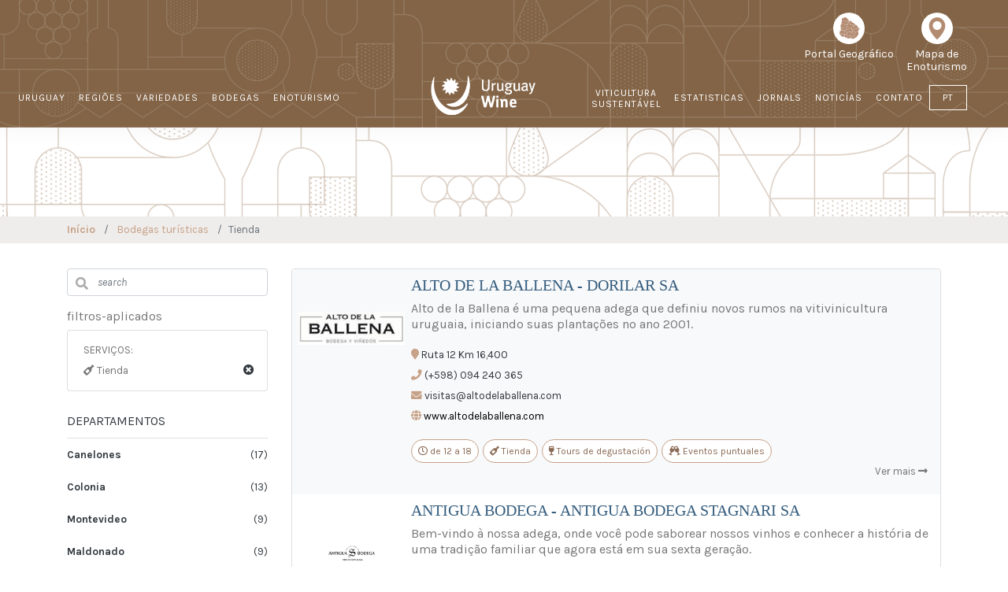

--- FILE ---
content_type: text/html; charset=utf-8
request_url: https://uruguay.wine/pt/enoturismo/tienda/
body_size: 10474
content:
<!doctype html>
<html lang="en">
<head>
    <meta name="viewport" content="width=device-width, initial-scale=1.0">
    <meta http-equiv="Content-Type" content="text/html; charset=utf-8" />
    <meta name="title" content="Tienda - Enoturismo" />
    <title>Tienda - Enoturismo</title>
    <link rel="apple-touch-icon" sizes="57x57" href="/uwine/assets/img/ico/apple-icon-57x57.png">
<link rel="apple-touch-icon" sizes="60x60" href="/uwine/assets/img/ico/apple-icon-60x60.png">
<link rel="apple-touch-icon" sizes="72x72" href="/uwine/assets/img/ico/apple-icon-72x72.png">
<link rel="apple-touch-icon" sizes="76x76" href="/uwine/assets/img/ico/apple-icon-76x76.png">
<link rel="apple-touch-icon" sizes="114x114" href="/uwine/assets/img/ico/apple-icon-114x114.png">
<link rel="apple-touch-icon" sizes="120x120" href="/uwine/assets/img/ico/apple-icon-120x120.png">
<link rel="apple-touch-icon" sizes="144x144" href="/uwine/assets/img/ico/apple-icon-144x144.png">
<link rel="apple-touch-icon" sizes="152x152" href="/uwine/assets/img/ico/apple-icon-152x152.png">
<link rel="apple-touch-icon" sizes="180x180" href="/uwine/assets/img/ico/apple-icon-180x180.png">
<link rel="icon" type="image/png" sizes="192x192"  href="/uwine/assets/img/ico/android-icon-192x192.png">
<link rel="icon" type="image/png" sizes="32x32" href="/uwine/assets/img/ico/favicon-32x32.png">
<link rel="icon" type="image/png" sizes="96x96" href="/uwine/assets/img/ico/favicon-96x96.png">
<link rel="icon" type="image/png" sizes="16x16" href="/uwine/assets/img/ico/favicon-16x16.png">
<link rel="manifest" href="/uwine/assets/img/ico/manifest.json">
<meta name="msapplication-TileColor" content="#ffffff">
<meta name="msapplication-TileImage" content="/uwine/assets/img/ico/ms-icon-144x144.png">
<meta name="theme-color" content="#ffffff">        
    <!-- Bootstrap core CSS -->

    <!-- Global site tag (gtag.js) - Google Analytics -->
    <!-- <script async src="https://www.googletagmanager.com/gtag/js?id="></script>
        <script>
            window.dataLayer = window.dataLayer || [];
            function gtag(){dataLayer.push(arguments);}
            gtag('js', new Date());

            gtag('config', '');
        </script>-->

    <!-- Bootstrap core CSS -->
    <link href="/uwine/assets/css/socicon.css" rel="stylesheet" type="text/css" media="all"/>
    <link rel="stylesheet" href="https://cdnjs.cloudflare.com/ajax/libs/font-awesome/5.9.0/css/all.css" integrity="sha256-PF6MatZtiJ8/c9O9HQ8uSUXr++R9KBYu4gbNG5511WE=" crossorigin="anonymous"/>
    <link rel="stylesheet" href="https://stackpath.bootstrapcdn.com/bootstrap/4.3.1/css/bootstrap.min.css" integrity="sha384-ggOyR0iXCbMQv3Xipma34MD+dH/1fQ784/j6cY/iJTQUOhcWr7x9JvoRxT2MZw1T" crossorigin="anonymous">
    <link href="https://fonts.googleapis.com/css?family=Raleway:400,700,900|Open+Sans:400,700,900&display=swap" rel="stylesheet">
    <!-- Custom styles for this template -->
    <link href="https://getbootstrap.com/docs/4.0/examples/carousel/carousel.css" rel="stylesheet">
    <link href="https://cdnjs.cloudflare.com/ajax/libs/lightbox2/2.11.1/css/lightbox.min.css" rel="stylesheet"/>
    <link href='https://fonts.googleapis.com/css?family=Karla:400,400italic,400bold,700' rel='stylesheet' type='text/css'>

    <link rel="stylesheet" href="/uwine/assets/css/uwine.css?v=1769158877">
    
    <!-- NUEVO 2021 -->
    <link href="/uwine/assets/css/iconsmind.css" rel="stylesheet" type="text/css" media="all"/>


    <script type='text/javascript' src='https://platform-api.sharethis.com/js/sharethis.js#property=5dd46dbdc17adc0012919889&product=inline-share-buttons' async='async'></script>

    <style type="text/css">

        .-nav-bar {
            height: 80px;
            max-height: 80px;
            line-height: 80px;
        }
        
        .header-1-desktop{
        	background:url('/uwine/assets/img/HOME/FRANJA_NEWS.jpg') center center;
        }
        @media (max-width: 990px){
	        .header-1-desktop{
	        	background:transparent;
	        }
        }	
    </style>
</head>
<body>


<main role="main">

    <div class="header-1-desktop">
        <style type="text/css">
    @media (min-width: 992px){
        .w-md-20 {
            width: 18%!important;
        }
        .-menu, .-menu li{
            display: flex;
            align-items: flex-end;
        }
        .item-viti{
            text-align: center;
            padding-left: 0!important;
        }
        .item-viti a{
            line-height: 14px;
            height: 16px;
            vertical-align: middle;
        }
        .item-viti br{
            display: block;
        }
    }
    

    .lang-mobile{
        display: none !important;
    }
    .logo-mobile{
        display: none !important;
    }
    .lang-desktop{
        display: block !important;
    }
    .logo-desktop{
        /*display: block !important;*/
    }
    @media screen and (max-width: 992px) {

        .item-viti br{
            display: none;
        }
        .logo-mobile{
            display: block !important;
        }
        .logo-desktop{
            display: none !important;
        }
        .lang-mobile{
            display: block !important;
        }
        .lang-desktop{
            display: none !important;
        }
        
        .menu > li:first-child > a{
            padding: 0 0.7em !important;
        }
        .menu{
            margin-bottom:0!important;
        }

        .map-container .btn-dark-beige{
            padding-left: 0.5rem !important;
            padding-right: 0.5rem !important;
            padding-top: 0.5rem !important;
            padding-bottom: 0.5rem !important;
        }
    }
    @media screen and (min-width: 600px) {
         .map-container{
            height:100%;display:flex;
        }
    }


    @media screen and (max-width: 768px) {
        #menu-superior{
            display: none;
        }
        .d-block-md-none{
            display: block;
        }
        .d-inline-md-none{
            display:inline-flex;
        }
        .nav-bar #menu-superior-mobile li a.text-white {
            line-height: 16px!important;
            font-family: 'Karla', 'Helvetica', 'Arial', sans-serif;
            font-size: 14px;
            color: black!important;
        }
        .header-1-desktop #menu-superior-mobile{
             padding-left:0
        }
    }
    @media screen and (min-width: 768px) {
        .d-inline-md-none{
            display: none;
        }
        .d-block-md-none{
            display: none;
        }
        #menu-superior{
            display: block;
        }
        #menu-superior .nav-item{
            font-family: 'Karla', 'Helvetica', 'Arial', sans-serif;
            font-size: 14px;
        }
        #menu-superior .nav-item a{
            color: white;
        }
        #menu-superior .nav-item a:focus,
        #menu-superior .nav-item a:hover{
            color: white;
            opacity: 0.7;
        }
        .nav-bar {
            height: 162.48px;
            max-height: 162.48px;
            line-height: 62px;
        }
    }
    .menu > li > a {
        padding: 0 0.7em!important;
    }
</style>
<nav class="transition--fade">
    <div class="nav-bar nav--absolute nav--transparent" data-fixed-at="200" style="padding-right: 3.25em!important;">
        <div class="w-100 text-right " id="menu-superior">
            <ul class="-list-inline mb-0 " style="display:inline-flex;padding-top:1rem">
                <li class="nav-item text-center" style="--width: 75px;line-height: 16px;display: inline-block;margin-right:1rem">
                    <a class="-nav-link py-0 text-center text-white" target="_blank" href="https://experience.arcgis.com/experience/5b81603226a1419f907e4d8e4d0959dd" target="_blank" style="text-transform: initial;"><img src="/uwine/assets/img/wine_visualizador.svg" style="margin-bottom:5px" width="40"><br>
                                                    Portal Geográfico
                                            </a>
                </li>
                <li class="nav-item text-center" style="--width: 75px;line-height: 16px;display: inline-block">
                    <a class="-nav-link py-0 text-center text-white" target="_blank"  href="https://www.inavi.com.uy/ruta-enoturismo/" target="_blank" style="text-transform: initial;"><img src="/uwine/assets/img/wine_enoturismo.svg" style="margin-bottom:5px" width="40"><br>
                                                    Mapa de<br>Enoturismo
                                            </a>
                </li>
            </ul>
        </div>

        <div class="nav-module logo-module left logo-mobile">
            <a href="/">
                <img class="img-responsive " alt="logo" src="/uwine/assets/img/HOME/uywine_footer.png" style="margin-top:5px">
            </a>
        </div>
        <div class="nav-module menu-module left w-md-40" style="padding: 0!important;">
            <ul class="d-inline-md-none mb-1 " id="menu-superior-mobile" style=" margin-left:0.7rem">
                
                <li class="nav-item text-center" style="--width: 75px;line-height: 16px;display: inline-block;margin-right:1rem">
                    <a class="-nav-link py-0 text-center text-white" target="_blank" href="https://experience.arcgis.com/experience/5b81603226a1419f907e4d8e4d0959dd" target="_blank" style="text-transform: initial;"><img src="/uwine/assets/img/wine_visualizador.svg" style="margin-bottom:5px" width="40"><br>
                                                    Georreferenciación
                                            </a>
                </li>
                <li class="nav-item text-center" style="--width: 75px;line-height: 16px;display: inline-block">
                    <a class="-nav-link py-0 text-center text-white" target="_blank"  href="https://www.inavi.com.uy/ruta-enoturismo/" target="_blank" style="text-transform: initial;"><img src="/uwine/assets/img/wine_enoturismo.svg" style="margin-bottom:5px" width="40"><br>
                                                    Mapa de<br>Enoturismo
                                            </a>
                </li>
            </ul>
            <ul class="menu">
                <li>
                    <a href="/pt/uruguay/"> URUGUAY </a>
                </li>
                <li>
                    <a href="/pt/regiones/"> REGIÕES </a>
                </li>
                <li>
                    <a href="/pt/variedades/"> VARIEDADES </a>
                </li>
                <li>
                    <a href="/pt/bodegas/"> BODEGAS </a>
                </li>

                <li>
                    <a href="/pt/enoturismo/"> ENOTURISMO </a>
                </li>
            </ul>
        </div>
                <div class="nav-module menu-module logo-menu logo-desktop w-md-20 text-center p-0" style="padding: 0!important;">
            <a href="/"> <img class="img-responsive logo-menu-img-white" alt="logo" src="/uwine/assets/img/HOME/uywine_header.png" width="140">
                <img class="img-responsive logo-menu-img-black" alt="logo" src="/uwine/assets/img/HOME/uywine_footer.png" style="margin-top:5px"> </a>
        </div>
        <div class="nav-module menu-module right"  style="padding: 0!important;">
            <ul class="menu">

                <li class="item-viti">
                    <a href="/pt/programa-de-viticultura-sostenible/"> 
                                                    Viticultura<br> Sustentável
                                            </a>
                </li>
                <li>
                    <a href="/pt/estadisticas/"> ESTATISTICAS </a>
                </li>
                <li>
                    <a href="/pt/journals/"> JORNALS </a>
                </li>
                <li>
                    <a href="/pt/noticias/"> NOTICÍAS </a>
                </li>
                <li>
                    <a href="/pt/contato/"> CONTATO </a>
                </li>
                <li class="lang-desktop">
                    <a class="nav-link dropdown-toggle" href="#" id="langdropdown" --data-toggle="dropdown" aria-haspopup="true" aria-expanded="false" style="padding: 0!important;"><span class="sel-lang">PT</span></a>
                    <div class="dropdown-menu lang-menu" aria-labelledby="langdropdown" x-placement="bottom-start">
                                                                            <a class="dropdown-item lang-menu-item" href="https://uruguay.wine/es/enoturismo/"> ES</a>
                                                    <a class="dropdown-item lang-menu-item" href="https://uruguay.wine/en/enoturismo/"> EN</a>
                                            </div>
                </li>


                <li class="lang-mobile" style="margin-left: 8px;">
                                                                                                        <a class=" nav-link " href="https://uruguay.wine/es/enoturismo/" style="    padding-left: 5px;padding-right: 5px;"> ES</a> /                                                                                <a class=" nav-link " href="https://uruguay.wine/en/enoturismo/" style="    padding-left: 5px;padding-right: 5px;"> EN</a> /                                                                                <a class=" nav-link " href="https://uruguay.wine/pt/enoturismo/" style="    padding-left: 5px;padding-right: 5px;"> PT</a>                                         </li>
                
            </ul>
        </div>

    </div>
    <!--end nav bar-->
    <div class="nav-mobile-toggle visible-sm visible-xs">
        <i class="icon-Align-Right icon icon--sm"></i>
    </div>
</nav>
    </div>

    <div id="slider" class="clear">
    <div id="carouselExampleControls" class="carousel slide mb-0" data-ride="carousel">
        <div class="carousel-inner">
            <div class="carousel-item active bg-dark" style="height: 113px;" >
                <div class="d-block w-100" src="/uwine/assets/img/franja_UYWINE.png" alt="BODEGAS EXPORTADORAS" style="height: 113px; background: url('/uwine/assets/img/franja_UYWINE.png') top center;background-repeat: no-repeat; ">
                </div>
            </div>
        </div>
    </div>
</div>
    <!--=== Breadcrumbs ===-->
    <div class="bk-beige">
        <nav class="breadcrumb bg-transparent m-0  fs-13-5 ff-b p-1" style="z-index:1">
            <div class="container">
                <a class="breadcrumb-item text-beige" href="/pt/" id="breadcrumb_0" itemscope="" itemtype="http://data-vocabulary.org/Breadcrumb" itemref="breadcrumb_1" itemprop="url"> <span itemprop="title"><b>Início</b></span> </a>
                                                            <a class="breadcrumb-item text-beige" href="https://uruguay.wine/pt/enoturismo/" id="breadcrumb_1" itemscope="" itemtype="http://data-vocabulary.org/Breadcrumb" itemref="breadcrumb_1" itemprop="url"> <span itemprop="title">Bodegas turísticas</span> </a>
                                                                                <span class="breadcrumb-item active text-beige" itemprop="title">Tienda</span>
                                                </div>
        </nav>
    </div>
<style type="text/css">
    .servicios-badge-dark .badge{
        color: white;
        border: 1px solid white;
        background-color: #c7a188;
        margin-right: 5px;
    }
    .servicios-badge-light .badge{
        color: #8b6b56;
        border: 1px solid #c7a188;
        background-color: white;
        margin-right: 5px;
    }
    .fs-12 {
        font-size: 12px;
    }
</style>
<div class="container mt-2r">
    <div class="row flex-md-row-reverse pb-3">
        <div class="col-md-9 col-12 ">
            <div class="card mb-3">
                <div class="container p-0">
                                                                                                                        <div class=" row  no-gutters  flex-row p-2 position-relative bg-light servicios-badge-light">
                        <div class="col-2"><!-- justify-content-center align-self-center">-->
                            <a href="/pt/bodega/alto-de-la-ballena/"><img class="w-100 " src="/uploads/bodega/resize_a67ac08af0b1d09fed1eaf557447330577b5289c.jpg.png"></a>
                        </div>
                        <div class="col-10 pl-2 ff-R">
                            <h6 class="  ff-B fs-20 mb-2"><a href="/pt/bodega/alto-de-la-ballena/" class="link-azul">ALTO DE LA BALLENA  - DORILAR SA</a></h6>
                            <div class="ff-K lh-20"><p>Alto de la Ballena é uma pequena adega que definiu novos rumos na vitivinicultura uruguaia, iniciando suas plantações no ano 2001.</p></div>

                            <div class="text-justify  fs-13-5 pb-4">
                                <p class="text-dark mb-0"><i class="fa fa-map-marker text-beige"></i> Ruta 12 Km 16,400  </p>
                                                                <p class="text-dark mb-0"><i class="fa fa-phone text-beige "></i> (+598) 094 240 365</p>
                                                                <p class="text-dark">
                                                                            <i class="fa fa-envelope text-beige"></i> visitas@altodelaballena.com                                                                                                                <br>                                                                                <i class="fa fa-globe text-beige"></i> <a href="http://www.altodelaballena.com" target="_blank">www.altodelaballena.com</a>
                                                                    </p>
                                                                                                        <div class="mb-2 ">
                                        <div class="row no-gutters d-flex justify-content-left">
                                                                                                <span class="badge badge-light  fs-12 p-2 ff-R rounded-pill" style="font-weight: normal "><i class="  far fa-clock"> </i> de 12 a 18</span>
                                                                                                                                            <span class="badge badge-light  fs-12 p-2 ff-R rounded-pill" style="font-weight: normal "><i class="  fa fas fa-wine-bottle"></i> Tienda</span>
                                                                                                <span class="badge badge-light  fs-12 p-2 ff-R rounded-pill" style="font-weight: normal "><i class="  fa fas fa-wine-glass-alt"></i> Tours de degustación</span>
                                                                                                <span class="badge badge-light  fs-12 p-2 ff-R rounded-pill" style="font-weight: normal "><i class="  fa fas fa-glass-cheers"></i> Eventos puntuales</span>
                                                                                    </div>
                                    </div>
                                                                                                </div>
                            <div class="text-right position-absolute fixed-bottom p-2 ">
                                <a href="http://www.altodelaballena.com" class="ver-mas-link ff-b fs-13-5" tabindex="0"><span>Ver mais</span> <i class="fa fa-long-arrow-alt-right"></i></a>
                            </div>
                        </div>
                    </div>
                                                                                                    <div class=" row  no-gutters  flex-row p-2 position-relative  servicios-badge-dark ">
                        <div class="col-2"><!-- justify-content-center align-self-center">-->
                            <a href="/pt/bodega/antigua-bodega/"><img class="w-100 " src="/uploads/bodega/resize_d5d153c2f1ee17f297d7d731a38efe4d03008613.jpg.png"></a>
                        </div>
                        <div class="col-10 pl-2 ff-R">
                            <h6 class="  ff-B fs-20 mb-2"><a href="/pt/bodega/antigua-bodega/" class="link-azul">ANTIGUA BODEGA  - ANTIGUA BODEGA STAGNARI SA</a></h6>
                            <div class="ff-K lh-20"><p>Bem-vindo à nossa adega, onde você pode saborear nossos vinhos e conhecer a história de uma tradição familiar que agora está em sua sexta geração.</p></div>

                            <div class="text-justify  fs-13-5 pb-4">
                                <p class="text-dark mb-0"><i class="fa fa-map-marker text-beige"></i> Ruta 5, km 20  </p>
                                                                <p class="text-dark mb-0"><i class="fa fa-phone text-beige "></i> (+598) 2362 2137 | 2362 1539 | 099 976 959</p>
                                                                <p class="text-dark">
                                                                            <i class="fa fa-envelope text-beige"></i> turismo@antiguabodegastagnari.com.uy                                                                                                                <br>                                                                                <i class="fa fa-globe text-beige"></i> <a href="http://www.antiguabodegastagnari.com.uy" target="_blank">www.antiguabodegastagnari.com.uy</a>
                                                                    </p>
                                                                                                        <div class="mb-2 ">
                                        <div class="row no-gutters d-flex justify-content-left">
                                                                                                                                            <span class="badge badge-light  fs-12 p-2 ff-R rounded-pill" style="font-weight: normal "><i class="  fa fas fa-wine-bottle"></i> Tienda</span>
                                                                                                <span class="badge badge-light  fs-12 p-2 ff-R rounded-pill" style="font-weight: normal "><i class="  fa fas fa-wine-glass-alt"></i> Tours de degustación</span>
                                                                                    </div>
                                    </div>
                                                                                                </div>
                            <div class="text-right position-absolute fixed-bottom p-2 ">
                                <a href="http://www.antiguabodegastagnari.com.uy" class="ver-mas-link ff-b fs-13-5" tabindex="0"><span>Ver mais</span> <i class="fa fa-long-arrow-alt-right"></i></a>
                            </div>
                        </div>
                    </div>
                                                                                                    <div class=" row  no-gutters  flex-row p-2 position-relative bg-light servicios-badge-light">
                        <div class="col-2"><!-- justify-content-center align-self-center">-->
                            <a href="/pt/bodega/angel-fallabrino-sa/"><img class="w-100 " src="/uploads/bodega/resize_ac382d17f39f529c729837a4ba749263ad97109c.jpg.png"></a>
                        </div>
                        <div class="col-10 pl-2 ff-R">
                            <h6 class="  ff-B fs-20 mb-2"><a href="/pt/bodega/angel-fallabrino-sa/" class="link-azul">ANGEL FALLABRINO SA  - ANGEL FALLABRINO SA</a></h6>
                            <div class="ff-K lh-20"></div>

                            <div class="text-justify  fs-13-5 pb-4">
                                <p class="text-dark mb-0"><i class="fa fa-map-marker text-beige"></i> Hudson 5425  </p>
                                                                <p class="text-dark mb-0"><i class="fa fa-phone text-beige "></i> (+598) 2320 0112 / 094 117263</p>
                                                                <p class="text-dark">
                                                                            <i class="fa fa-envelope text-beige"></i> angelfallabrino@montevideo.com.uy                                                                                                                <br>                                                                                <i class="fa fa-globe text-beige"></i> <a href="http://www.bodegasfallabrino.com.uy" target="_blank">www.bodegasfallabrino.com.uy</a>
                                                                    </p>
                                                                                                        <div class="mb-2 ">
                                        <div class="row no-gutters d-flex justify-content-left">
                                                                                                                                            <span class="badge badge-light  fs-12 p-2 ff-R rounded-pill" style="font-weight: normal "><i class="  fa fas fa-utensils"></i> Restaurante</span>
                                                                                                <span class="badge badge-light  fs-12 p-2 ff-R rounded-pill" style="font-weight: normal "><i class="  fa fas fa-wine-bottle"></i> Tienda</span>
                                                                                                <span class="badge badge-light  fs-12 p-2 ff-R rounded-pill" style="font-weight: normal "><i class="  fa fas fa-wine-glass-alt"></i> Tours de degustación</span>
                                                                                                <span class="badge badge-light  fs-12 p-2 ff-R rounded-pill" style="font-weight: normal "><i class="  fa fas fa-glass-cheers"></i> Eventos puntuales</span>
                                                                                    </div>
                                    </div>
                                                                                                </div>
                            <div class="text-right position-absolute fixed-bottom p-2 ">
                                <a href="http://www.bodegasfallabrino.com.uy" class="ver-mas-link ff-b fs-13-5" tabindex="0"><span>Ver mais</span> <i class="fa fa-long-arrow-alt-right"></i></a>
                            </div>
                        </div>
                    </div>
                                                                                                    <div class=" row  no-gutters  flex-row p-2 position-relative  servicios-badge-dark ">
                        <div class="col-2"><!-- justify-content-center align-self-center">-->
                            <a href="/pt/bodega/artesana-winery/"><img class="w-100 " src="/uploads/bodega/resize_62e29378afd3907e92d54551631d6ad300e8df8b.png.png"></a>
                        </div>
                        <div class="col-10 pl-2 ff-R">
                            <h6 class="  ff-B fs-20 mb-2"><a href="/pt/bodega/artesana-winery/" class="link-azul">ARTESANA WINERY  - CIELO NATURAL SA</a></h6>
                            <div class="ff-K lh-20"><p>Vinícola boutique e enoturistica localizada dentro da área protegida das zonas húmidas de Santa Lúcia, na região de Las Brujas, a 35 Km do centro de Montevidéu.</p></div>

                            <div class="text-justify  fs-13-5 pb-4">
                                <p class="text-dark mb-0"><i class="fa fa-map-marker text-beige"></i> Ruta 48 Km 3.600  </p>
                                                                <p class="text-dark mb-0"><i class="fa fa-phone text-beige "></i> +(598) 095 780 629</p>
                                                                <p class="text-dark">
                                                                            <i class="fa fa-envelope text-beige"></i> turismo@artesanawinery.com/                                                                                                                <br>                                                                                <i class="fa fa-globe text-beige"></i> <a href="http://www.artesanawinery.com" target="_blank">www.artesanawinery.com</a>
                                                                    </p>
                                                                                                        <div class="mb-2 ">
                                        <div class="row no-gutters d-flex justify-content-left">
                                                                                                                                            <span class="badge badge-light  fs-12 p-2 ff-R rounded-pill" style="font-weight: normal "><i class="  fa fas fa-wine-bottle"></i> Tienda</span>
                                                                                                <span class="badge badge-light  fs-12 p-2 ff-R rounded-pill" style="font-weight: normal "><i class="  fa fas fa-wine-glass-alt"></i> Tours de degustación</span>
                                                                                                <span class="badge badge-light  fs-12 p-2 ff-R rounded-pill" style="font-weight: normal "><i class="  fa fas fa-glass-cheers"></i> Eventos puntuales</span>
                                                                                    </div>
                                    </div>
                                                                                                </div>
                            <div class="text-right position-absolute fixed-bottom p-2 ">
                                <a href="http://www.artesanawinery.com" class="ver-mas-link ff-b fs-13-5" tabindex="0"><span>Ver mais</span> <i class="fa fa-long-arrow-alt-right"></i></a>
                            </div>
                        </div>
                    </div>
                                                                                                    <div class=" row  no-gutters  flex-row p-2 position-relative bg-light servicios-badge-light">
                        <div class="col-2"><!-- justify-content-center align-self-center">-->
                            <a href="/pt/bodega/beretta-bodega-y-vinedos/"><img class="w-100 " src="/uploads/bodega/resize_8d4e9149b679d6ac35c88014a3019f08fc57a77b.jpg.png"></a>
                        </div>
                        <div class="col-10 pl-2 ff-R">
                            <h6 class="  ff-B fs-20 mb-2"><a href="/pt/bodega/beretta-bodega-y-vinedos/" class="link-azul">BERETTA BODEGA Y VIÑEDOS  - VILLALBA BERETTA</a></h6>
                            <div class="ff-K lh-20"><p>Tradição familiar desde 1913.</p></div>

                            <div class="text-justify  fs-13-5 pb-4">
                                <p class="text-dark mb-0"><i class="fa fa-map-marker text-beige"></i> Camino La Renga 2443  </p>
                                                                <p class="text-dark mb-0"><i class="fa fa-phone text-beige "></i> (+598) 2323 3087 | 097 037 534</p>
                                                                <p class="text-dark">
                                                                            <i class="fa fa-envelope text-beige"></i> bodegaberetta@gmail.com                                                                                                        </p>
                                                                                                        <div class="mb-2 ">
                                        <div class="row no-gutters d-flex justify-content-left">
                                                                                                                                            <span class="badge badge-light  fs-12 p-2 ff-R rounded-pill" style="font-weight: normal "><i class="  fa fas fa-wine-bottle"></i> Tienda</span>
                                                                                                <span class="badge badge-light  fs-12 p-2 ff-R rounded-pill" style="font-weight: normal "><i class="  fa fas fa-wine-glass-alt"></i> Tours de degustación</span>
                                                                                    </div>
                                    </div>
                                                                                                </div>
                            <div class="text-right position-absolute fixed-bottom p-2 ">
                                <a href="/pt/bodega/beretta-bodega-y-vinedos/" class="ver-mas-link ff-b fs-13-5" tabindex="0"><span>Ver mais</span> <i class="fa fa-long-arrow-alt-right"></i></a>
                            </div>
                        </div>
                    </div>
                                                                                                    <div class=" row  no-gutters  flex-row p-2 position-relative  servicios-badge-dark ">
                        <div class="col-2"><!-- justify-content-center align-self-center">-->
                            <a href="/pt/bodega/bodegas-carrau/"><img class="w-100 " src="/uploads/bodega/resize_6790dada4f79fb8fc4a45ec1a5b35bb75b220464.jpg.png"></a>
                        </div>
                        <div class="col-10 pl-2 ff-R">
                            <h6 class="  ff-B fs-20 mb-2"><a href="/pt/bodega/bodegas-carrau/" class="link-azul">BODEGAS CARRAU  - BODEGAS CARRAU</a></h6>
                            <div class="ff-K lh-20"><p>Saiba mais sobre mais de 265 anos de tradição vinícola familiar.</p></div>

                            <div class="text-justify  fs-13-5 pb-4">
                                <p class="text-dark mb-0"><i class="fa fa-map-marker text-beige"></i> César Mayo Gutiérrez 2556  </p>
                                                                <p class="text-dark mb-0"><i class="fa fa-phone text-beige "></i> (+598) 2320 0238 | 091 950 046</p>
                                                                <p class="text-dark">
                                                                            <i class="fa fa-envelope text-beige"></i> visitas@bodegascarrau.com                                                                                                                <br>                                                                                <i class="fa fa-globe text-beige"></i> <a href="http://www.bodegascarrau.com" target="_blank">www.bodegascarrau.com</a>
                                                                    </p>
                                                                                                        <div class="mb-2 ">
                                        <div class="row no-gutters d-flex justify-content-left">
                                                                                                                                            <span class="badge badge-light  fs-12 p-2 ff-R rounded-pill" style="font-weight: normal "><i class="  fa fas fa-wine-bottle"></i> Tienda</span>
                                                                                                <span class="badge badge-light  fs-12 p-2 ff-R rounded-pill" style="font-weight: normal "><i class="  fa fas fa-wine-glass-alt"></i> Tours de degustación</span>
                                                                                                <span class="badge badge-light  fs-12 p-2 ff-R rounded-pill" style="font-weight: normal "><i class="  fa fas fa-glass-cheers"></i> Eventos puntuales</span>
                                                                                    </div>
                                    </div>
                                                                                                </div>
                            <div class="text-right position-absolute fixed-bottom p-2 ">
                                <a href="http://www.bodegascarrau.com" class="ver-mas-link ff-b fs-13-5" tabindex="0"><span>Ver mais</span> <i class="fa fa-long-arrow-alt-right"></i></a>
                            </div>
                        </div>
                    </div>
                                                                                                    <div class=" row  no-gutters  flex-row p-2 position-relative bg-light servicios-badge-light">
                        <div class="col-2"><!-- justify-content-center align-self-center">-->
                            <a href="/pt/bodega/bodega-familia-deicas/"><img class="w-100 " src="/uploads/bodega/resize_0f8c099e4967b11cda7fe1b19f738c5b5fa55099.jpg.png"></a>
                        </div>
                        <div class="col-10 pl-2 ff-R">
                            <h6 class="  ff-B fs-20 mb-2"><a href="/pt/bodega/bodega-familia-deicas/" class="link-azul">BODEGA FAMILIA DEICAS  - FAMILIA DEICAS S.A</a></h6>
                            <div class="ff-K lh-20"><p><strong>Hoje, três gerações desta Família compartilham a mesma paixão: alcançar o equilíbrio perfeito entre tradição e inovação.</strong></p></div>

                            <div class="text-justify  fs-13-5 pb-4">
                                <p class="text-dark mb-0"><i class="fa fa-map-marker text-beige"></i> Ruta 5 km 38.200, Juanico  </p>
                                                                <p class="text-dark mb-0"><i class="fa fa-phone text-beige "></i> (+598) 4335 9725  |  094 847 482</p>
                                                                <p class="text-dark">
                                                                            <i class="fa fa-envelope text-beige"></i> info@familiadeicas.com                                                                                                                <br>                                                                                <i class="fa fa-globe text-beige"></i> <a href="http://www.familiadeicas.com/" target="_blank">http://www.familiadeicas.com/</a>
                                                                    </p>
                                                                                                        <div class="mb-2 ">
                                        <div class="row no-gutters d-flex justify-content-left">
                                                                                                                                            <span class="badge badge-light  fs-12 p-2 ff-R rounded-pill" style="font-weight: normal "><i class="  fa fas fa-utensils"></i> Restaurante</span>
                                                                                                <span class="badge badge-light  fs-12 p-2 ff-R rounded-pill" style="font-weight: normal "><i class="  fa fas fa-wine-bottle"></i> Tienda</span>
                                                                                                <span class="badge badge-light  fs-12 p-2 ff-R rounded-pill" style="font-weight: normal "><i class="  fa fas fa-wine-glass-alt"></i> Tours de degustación</span>
                                                                                                <span class="badge badge-light  fs-12 p-2 ff-R rounded-pill" style="font-weight: normal "><i class="  fa fas fa-glass-cheers"></i> Eventos puntuales</span>
                                                                                    </div>
                                    </div>
                                                                                                </div>
                            <div class="text-right position-absolute fixed-bottom p-2 ">
                                <a href="http://www.familiadeicas.com/" class="ver-mas-link ff-b fs-13-5" tabindex="0"><span>Ver mais</span> <i class="fa fa-long-arrow-alt-right"></i></a>
                            </div>
                        </div>
                    </div>
                                                                                                    <div class=" row  no-gutters  flex-row p-2 position-relative  servicios-badge-dark ">
                        <div class="col-2"><!-- justify-content-center align-self-center">-->
                            <a href="/pt/bodega/bodega-oceanica-jose-ignacio/"><img class="w-100 " src="/uploads/bodega/resize_92a6300247b58a60b2932629a588f8e16beeb2e7.jpg.png"></a>
                        </div>
                        <div class="col-10 pl-2 ff-R">
                            <h6 class="  ff-B fs-20 mb-2"><a href="/pt/bodega/bodega-oceanica-jose-ignacio/" class="link-azul">BODEGA OCEÁNICA JOSÉ IGNACIO  - MADEBAR S.A.</a></h6>
                            <div class="ff-K lh-20"><p><strong>En un marco de sencillez y distinción como es José Ignacio, crece la vida en la finca, en un enclave natural genuino. La filosofía de Bodega Oceánica Jose Ignacio se asienta en transmitir un sentido de lugar; del alma de nuestra tierra a su copa. </strong></p></div>

                            <div class="text-justify  fs-13-5 pb-4">
                                <p class="text-dark mb-0"><i class="fa fa-map-marker text-beige"></i> Ruta 9 km. 157  </p>
                                                                <p class="text-dark mb-0"><i class="fa fa-phone text-beige "></i> (+598) 2712 2979 | 097 380 611</p>
                                                                <p class="text-dark">
                                                                            <i class="fa fa-envelope text-beige"></i> visitas@ojoseignacio.com                                                                                                                <br>                                                                                <i class="fa fa-globe text-beige"></i> <a href="http://www.ojoseignacio.com" target="_blank">www.ojoseignacio.com</a>
                                                                    </p>
                                                                                                        <div class="mb-2 ">
                                        <div class="row no-gutters d-flex justify-content-left">
                                                                                                                                            <span class="badge badge-light  fs-12 p-2 ff-R rounded-pill" style="font-weight: normal "><i class="  fa fas fa-wine-bottle"></i> Tienda</span>
                                                                                                <span class="badge badge-light  fs-12 p-2 ff-R rounded-pill" style="font-weight: normal "><i class="  fa fas fa-wine-glass-alt"></i> Tours de degustación</span>
                                                                                    </div>
                                    </div>
                                                                                                </div>
                            <div class="text-right position-absolute fixed-bottom p-2 ">
                                <a href="http://www.ojoseignacio.com" class="ver-mas-link ff-b fs-13-5" tabindex="0"><span>Ver mais</span> <i class="fa fa-long-arrow-alt-right"></i></a>
                            </div>
                        </div>
                    </div>
                                                                                                    <div class=" row  no-gutters  flex-row p-2 position-relative bg-light servicios-badge-light">
                        <div class="col-2"><!-- justify-content-center align-self-center">-->
                            <a href="/pt/bodega/bodega-castillo-viejo/"><img class="w-100 " src="/uploads/bodega/resize_9c5c6353602554de8b2c76dfe1fddd8bb542f14e.png.png"></a>
                        </div>
                        <div class="col-10 pl-2 ff-R">
                            <h6 class="  ff-B fs-20 mb-2"><a href="/pt/bodega/bodega-castillo-viejo/" class="link-azul">BODEGA CASTILLO VIEJO  - BODEGA CASTILLO VIEJO SA</a></h6>
                            <div class="ff-K lh-20"><p>Vindo do seio de uma família basca empreendedora, Don Santos Etcheverry, fundador das Vinícola Castillo Viejo, plantou uma filosofia de dedicação e esforço que hoje continua presente na terceira e quarta geração, e se resume no conceito simples mas marcante que nos define: dar o nosso melhor.</p></div>

                            <div class="text-justify  fs-13-5 pb-4">
                                <p class="text-dark mb-0"><i class="fa fa-map-marker text-beige"></i> Ruta 68 km 24  </p>
                                                                <p class="text-dark mb-0"><i class="fa fa-phone text-beige "></i> (+598) 092 022 776</p>
                                                                <p class="text-dark">
                                                                            <i class="fa fa-envelope text-beige"></i> turismo@castilloviejo.com                                                                                                                <br>                                                                                <i class="fa fa-globe text-beige"></i> <a href="http://www.castilloviejo.com" target="_blank">www.castilloviejo.com</a>
                                                                    </p>
                                                                                                        <div class="mb-2 ">
                                        <div class="row no-gutters d-flex justify-content-left">
                                                                                                                                            <span class="badge badge-light  fs-12 p-2 ff-R rounded-pill" style="font-weight: normal "><i class="  fa fas fa-wine-bottle"></i> Tienda</span>
                                                                                                <span class="badge badge-light  fs-12 p-2 ff-R rounded-pill" style="font-weight: normal "><i class="  fa fas fa-wine-glass-alt"></i> Tours de degustación</span>
                                                                                                <span class="badge badge-light  fs-12 p-2 ff-R rounded-pill" style="font-weight: normal "><i class="  fa fas fa-glass-cheers"></i> Eventos puntuales</span>
                                                                                    </div>
                                    </div>
                                                                                                </div>
                            <div class="text-right position-absolute fixed-bottom p-2 ">
                                <a href="http://www.castilloviejo.com" class="ver-mas-link ff-b fs-13-5" tabindex="0"><span>Ver mais</span> <i class="fa fa-long-arrow-alt-right"></i></a>
                            </div>
                        </div>
                    </div>
                                                                                                    <div class=" row  no-gutters  flex-row p-2 position-relative  servicios-badge-dark ">
                        <div class="col-2"><!-- justify-content-center align-self-center">-->
                            <a href="/pt/bodega/bodega-cerro-chapeu/"><img class="w-100 " src="/uploads/bodega/resize_850e3301db94bfd71458ed650e71878b8f420ad0.png.png"></a>
                        </div>
                        <div class="col-10 pl-2 ff-R">
                            <h6 class="  ff-B fs-20 mb-2"><a href="/pt/bodega/bodega-cerro-chapeu/" class="link-azul">BODEGA CERRO CHAPEU  - ARROYOS AZULES SA</a></h6>
                            <div class="ff-K lh-20"><p>Viticultura de intervenção mínima em equilíbrio com o meio ambiente.<br /><br /></p></div>

                            <div class="text-justify  fs-13-5 pb-4">
                                <p class="text-dark mb-0"><i class="fa fa-map-marker text-beige"></i> Camino línea divisoria s/n  </p>
                                                                <p class="text-dark mb-0"><i class="fa fa-phone text-beige "></i> (+598) 099 844 944</p>
                                                                <p class="text-dark">
                                                                            <i class="fa fa-envelope text-beige"></i> info@cerrochapeu.com                                                                                                                <br>                                                                                <i class="fa fa-globe text-beige"></i> <a href="http://www.cerrochapeu.com" target="_blank">www.cerrochapeu.com</a>
                                                                    </p>
                                                                                                        <div class="mb-2 ">
                                        <div class="row no-gutters d-flex justify-content-left">
                                                                                                                                            <span class="badge badge-light  fs-12 p-2 ff-R rounded-pill" style="font-weight: normal "><i class="  fa fas fa-wine-bottle"></i> Tienda</span>
                                                                                                <span class="badge badge-light  fs-12 p-2 ff-R rounded-pill" style="font-weight: normal "><i class="  fa fas fa-wine-glass-alt"></i> Tours de degustación</span>
                                                                                    </div>
                                    </div>
                                                                                                </div>
                            <div class="text-right position-absolute fixed-bottom p-2 ">
                                <a href="http://www.cerrochapeu.com" class="ver-mas-link ff-b fs-13-5" tabindex="0"><span>Ver mais</span> <i class="fa fa-long-arrow-alt-right"></i></a>
                            </div>
                        </div>
                    </div>
                                    </div>
            </div>

                        <div class="col-md-12">
                    <ul class="pagination justify-content-center">
        <li class="page-item disabled">
            <a class="page-link" href="https://uruguay.wine/pt/enoturismo/tienda/?pag=1" aria-label="Primero">
                Primero
            </a>
        </li>
        <li class="page-item disabled">
            <a class="page-link" href="https://uruguay.wine/pt/enoturismo/tienda/?pag=1" aria-label="Anterior">
                <span aria-hidden="true">&laquo;</span>
                <span class="sr-only">Anterior</span>
            </a>
        </li>
                                                        <li class="page-item active">
                        <a class="page-link" href="#" title="Página actual 1">1</a>
                    </li>
                                                                <li class="page-item">
                        <a class="page-link" href="https://uruguay.wine/pt/enoturismo/tienda/?pag=2"
                                title="Página 2">2</a>
                    </li>
                                                                <li class="page-item">
                        <a class="page-link" href="https://uruguay.wine/pt/enoturismo/tienda/?pag=3"
                                title="Página 3">3</a>
                    </li>
                                                                <li class="page-item">
                        <a class="page-link" href="https://uruguay.wine/pt/enoturismo/tienda/?pag=4"
                                title="Página 4">4</a>
                    </li>
                                                                <li class="page-item">
                        <a class="page-link" href="https://uruguay.wine/pt/enoturismo/tienda/?pag=5"
                                title="Página 5">5</a>
                    </li>
                                            <li class="page-item ">
            <a class="page-link" href="https://uruguay.wine/pt/enoturismo/tienda/?pag=2" aria-label="Siguiente">
                <span aria-hidden="true">&raquo;</span>
                <span class="sr-only">Siguiente</span>
            </a>
        </li>
        <li class="page-item ">
            <a class="page-link" href="https://uruguay.wine/pt/enoturismo/tienda/?pag=6" aria-label="Último">
                Último            </a>
        </li>
    </ul>
            </div>
            
        </div>
        <div class="col-md-3 col-12">

            <div class=" mb-3 ">
                <div class="form-group has-search">
    <form class="" action="" method="get">
        <span class="fa fa-search form-control-feedback"></span>
        <input type="text" class="form-control fs-13-5" name="q" value="" placeholder="search">
    </form>
</div>
<div class="mb-3">
    <h6 class="ff-K">filtros-aplicados</h6>
    <ul class="list-group no-padding fs-13-5">
                        <li class="list-group-item white-bk no-border no-border-radius mt-10">
            <div class="row">
                <div class="col-md-10">
                    <span class="ff-K">SERVIÇOS:</span> <br> <span class="ff-b  fs-13-5"><i class="fas fa-wine-bottle"></i>  Tienda</span>
                </div>
                <div class="col-md-2"><br>
                    <a href="https://uruguay.wine/pt/enoturismo/" class="text-dark gris-link"> <span
                    class="pull-right"><i class="fa fa-times-circle"></i></span> </a>
                </div>
            </div>
        </li>
            </ul>
</div>
<div id="accordion">
            <article class="">
        <header class="card-header bg-white px-0">
            <h6 class=" m-0">
            <a class="text-dark  ff-K " --data-toggle="collapse" data-target="#Departamento"
            aria-expanded="true" aria-controls="Departamento" href="javascript:void()">DEPARTAMENTOS </a>
            </h6>
        </header>
        <div id="Departamento" class="filter-content collapse show show" aria-labelledby="headingOne">
            <ul class="list-group list-group-flush  ff-b  fs-13-5  ">
                                                                                <li class="list-group-item border-0 px-0 py-2">
                    <a href="https://uruguay.wine/pt/enoturismo/canelones/tienda/" class=" text-dark gris-link d-block"><b>Canelones </b>  <span class="float-right " >(17)</span></a></li>
                                                                                    <li class="list-group-item border-0 px-0 py-2">
                    <a href="https://uruguay.wine/pt/enoturismo/colonia/tienda/" class=" text-dark gris-link d-block"><b>Colonia </b>  <span class="float-right " >(13)</span></a></li>
                                                                                    <li class="list-group-item border-0 px-0 py-2">
                    <a href="https://uruguay.wine/pt/enoturismo/montevideo/tienda/" class=" text-dark gris-link d-block"><b>Montevideo </b>  <span class="float-right " >(9)</span></a></li>
                                                                                    <li class="list-group-item border-0 px-0 py-2">
                    <a href="https://uruguay.wine/pt/enoturismo/maldonado/tienda/" class=" text-dark gris-link d-block"><b>Maldonado </b>  <span class="float-right " >(9)</span></a></li>
                                                                                    <li class="list-group-item border-0 px-0 py-2">
                    <a href="https://uruguay.wine/pt/enoturismo/rivera/tienda/" class=" text-dark gris-link d-block"><b>Rivera </b>  <span class="float-right " >(2)</span></a></li>
                                                                                    <li class="list-group-item border-0 px-0 py-2">
                    <a href="https://uruguay.wine/pt/enoturismo/salto/tienda/" class=" text-dark gris-link d-block"><b>Salto </b>  <span class="float-right " >(2)</span></a></li>
                                                                                    <li class="list-group-item border-0 px-0 py-2">
                    <a href="https://uruguay.wine/pt/enoturismo/san-jose/tienda/" class=" text-dark gris-link d-block"><b>San José </b>  <span class="float-right " >(2)</span></a></li>
                                                                                    <li class="list-group-item border-0 px-0 py-2">
                    <a href="https://uruguay.wine/pt/enoturismo/artigas/tienda/" class=" text-dark gris-link d-block"><b>Artigas </b>  <span class="float-right " >(1)</span></a></li>
                                                                                    <li class="list-group-item border-0 px-0 py-2">
                    <a href="https://uruguay.wine/pt/enoturismo/paysandu/tienda/" class=" text-dark gris-link d-block"><b>Paysandú </b>  <span class="float-right " >(1)</span></a></li>
                                                                                    <li class="list-group-item border-0 px-0 py-2">
                    <a href="https://uruguay.wine/pt/enoturismo/rocha/tienda/" class=" text-dark gris-link d-block"><b>Rocha </b>  <span class="float-right " >(1)</span></a></li>
                                    </ul>
            </div>
        </article>
        
            </div>            </div>

        </div>
    </div>
</div>

    <div class="bk-beige">
        <style type="text/css">
    @media(max-width: 768px){
        .footer__navigation{
            display: none;
        }
        .type--fine-print, .footer-logo .image{
            margin-top:5px;
            margin-bottom:5px;
            display: block !important;
            text-align: center;
        }
    }
</style>
<footer class="footer-2 text-center-xs bg--white ff-K">
    <div class="container">
        <div class="row">
            <div class="col-md-12">
                <div class=" footer-logo">
                    <div class="image" style="width: unset"><img src="/uwine/assets/img/HOME/uywine_footer.png" class="mb-0 mr-3"></div>
                    <span class="type--fine-print"> Uruguay Wine is the country Brand used by <a href="http://www.inavi.com.uy/" target="_blank">INAVI</a> to promote Uruguayan
wine around the world </span>
                </div>
            </div>
        </div>
        <div class="row">
            <div class="col-sm-8">
                <ul class="footer__navigation">
                    <li>
                        <a href="/pt/uruguay/"> URUGUAY </a>
                    </li>
                    <li>
                        <a href="/pt/regiones/">
                            REGIÕES                        </a>
                    </li>
                    <li>
                        <a href="/pt/variedades/">
                            VARIEDADES                        </a>
                    </li>
                    <li>
                        <a href="/pt/bodegas/">
                            BODEGAS                        </a>
                    </li>
                    <li>
                        <a href="/pt/enoturismo/">
                            ENOTURISMO                        </a>
                    </li>
                    <li>
                        <a href="/pt/estadisticas/">
                            ESTATISTICAS                        </a>
                    </li>
                    <li>
                        <a href="/pt/journals/">
                            JORNALS                        </a>
                    </li>
                    <li>
                        <a href="/pt/noticias/">
                            NOTICÍAS                        </a>
                    </li>
                    <li>
                        <a href="/pt/contato/">
                            CONTATO                        </a>
                    </li>
                </ul>
            </div>
            <div class="col-sm-4 text-right text-center-xs">
                <ul class="social-list text-center">
                    <li>
                        <a href="https://www.instagram.com/uruguay.wine/" target="_blank"> <i class="socicon-instagram"></i> </a>
                    </li>
                    <li>
                        <a href="https://www.facebook.com/Uruguay-wine-108867680942291" target="_blank"> <i class="socicon-facebook"></i> </a>
                    </li>
                    <li>
                        <a href="https://twitter.com/UruguayWine" target="_blank"> <i class="socicon-twitter"></i> </a>
                    </li>
                    <li>
                        <a href="https://www.youtube.com/channel/UCJ3WVzS_h1PoXed2HBrstfQ" target="_blank"> <i class="socicon-youtube"></i> </a>
                    </li>
                    <li>
                        <a href="https://open.spotify.com/show/4jaLiHsK3ouEU4jESEA5J8?si=85b05354f9f74ec2" target="_blank"><img src="/uwine/assets/img/spoti_16.svg" style="margin-top: -8px;"></a>
                    </li>
                    <li>
                        <a href="https://www.linkedin.com/company/uruguay-wine/" target="_blank"> <i class="socicon-linkedin"></i> </a>
                    </li>
                </ul>
            </div>
        </div>

        <hr>
        <div class="row">
            <div class="col-sm-12">
                <div class="">
                    <span class="type--fine-print">© Copyright
                        <span class="update-year">2026</span>  - All Rights Reserved</span>
                </div>
            </div>
        </div>
        <!--end row-->
    </div>
    <!--end container-->
</footer>    </div>

</main>


<script src="https://code.jquery.com/jquery-3.3.1.slim.min.js" integrity="sha384-q8i/X+965DzO0rT7abK41JStQIAqVgRVzpbzo5smXKp4YfRvH+8abtTE1Pi6jizo" crossorigin="anonymous"></script>
<script src="https://cdnjs.cloudflare.com/ajax/libs/popper.js/1.14.7/umd/popper.min.js" integrity="sha384-UO2eT0CpHqdSJQ6hJty5KVphtPhzWj9WO1clHTMGa3JDZwrnQq4sF86dIHNDz0W1" crossorigin="anonymous"></script>
<script src="https://stackpath.bootstrapcdn.com/bootstrap/4.3.1/js/bootstrap.min.js" integrity="sha384-JjSmVgyd0p3pXB1rRibZUAYoIIy6OrQ6VrjIEaFf/nJGzIxFDsf4x0xIM+B07jRM" crossorigin="anonymous"></script>


<script src="https://cdnjs.cloudflare.com/ajax/libs/lightbox2/2.11.1/js/lightbox-plus-jquery.min.js"></script>
<script src="https://unpkg.com/isotope-layout@3/dist/isotope.pkgd.min.js"></script>

<script src="/uwine/assets/js/scripts.js?1638449399"></script>

<script type="text/javascript">

    function initMap() {

        if ($("#map-canvas").length) {
            if (typeof map_data === "undefined") {
                //return false;
            }

            var map, myLatlng, myZoom, marker;
            // Set the coordinates of your location
            var latitude = (typeof map_data === "undefined" ? -34.8802866 : map_data.latitude);
            var longitude = (typeof map_data === "undefined" ? -56.0777049 : map_data.longitude);

            myLatlng = new google.maps.LatLng(latitude, longitude);
            myZoom = 15;
            var mapOptions = {
                zoom: myZoom,
                mapTypeId: google.maps.MapTypeId.ROADMAP,
                center: myLatlng,
                scrollwheel: false
            };
            map = new google.maps.Map(document.getElementById("map-canvas"), mapOptions);
            marker = new google.maps.Marker({
                map: map,
                draggable: true,
                animation: google.maps.Animation.DROP,
                position: myLatlng
            });
            google.maps.event.addDomListener(window, "resize", function () {
                map.setCenter(myLatlng);
            });
        }
    }

    $(function(){

        $('.responsive-resources img').each(function () {
            $(this).addClass('img-fluid d-block mx-auto');
        });
        
        if($('.content-journal')){
            $('.content-journal iframe').each(function(){
                $(this).wrap('<div class="embed-responsive embed-responsive-16by9"></div>');
            });
        }

        $('.nav-mobile-toggle').on('click', function(){
            $('nav').toggleClass('nav-open');
        });
        $('.dropdown-toggle').on('click', function () {
		    $('.dropdown-menu').fadeToggle('fast');
		});

        $('[class*="transition--"]').addClass('transition--active');
        $('.loader').addClass('loader--fade');
        
        /*$('.menu li').on('click', function(ev){
            var navItem = $(this),
                e       = ev || window.event;
            
            e.stopPropagation();
            if (navItem.find('ul').length) {
                navItem.toggleClass('active');
            } else {
                navItem.parents('.active').removeClass('active');
            }
        });*/


        $('.show_contenido').on('mouseover', function(){
            
            $('#mapa-header').parent('.my-auto').removeClass('my-auto');
            $('#mapa-header').hide();
            $('.mapa-area').hide();
            $('.show_contenido').removeClass('active');
            $(this).addClass('active');
            var zona = $(this).attr('id');
            //console.log(zona);
            $('.'+zona).show();
        })
        $('.dropdown-toggle').on('click', function (e) {
            e.preventDefault();
            $('.dropdown-menu').fadeToggle('fast');
        });
        //////////////// Video Cover Play Icons

        $('.video-cover').each(function () {
            var videoCover = $(this);
            if (videoCover.find('iframe').length) {
                videoCover.find('iframe').attr('data-src', videoCover.find('iframe').attr('src'));
                videoCover.find('iframe').attr('src', '');
            }
        });

        $('.video-cover .video-play-icon').on("click", function () {
            var playIcon = $(this);
            var videoCover = playIcon.closest('.video-cover');
            if (videoCover.find('video').length) {
                var video = videoCover.find('video').get(0);
                videoCover.addClass('reveal-video');
                video.play();
                return false;
            } else if (videoCover.find('iframe').length) {
                var iframe = videoCover.find('iframe');
                iframe.attr('src', iframe.attr('data-src'));
                videoCover.addClass('reveal-video');
                return false;
            }
        });
    })
</script>


<script async defer src="https://maps.googleapis.com/maps/api/js?key=AIzaSyBpj2BO34A5fQoOwOqgUB0YuMXZYLHGwXc&callback=initMap"></script>
</body>
</html>

--- FILE ---
content_type: text/css
request_url: https://uruguay.wine/uwine/assets/css/uwine.css?v=1769158877
body_size: 4926
content:
body {
    padding-top: 0;
    padding-bottom: 0;
    font-size: 1em;
    line-height: 1.625em;
    -webkit-font-smoothing: antialiased;
    -moz-osx-font-smoothing: grayscale;
    font-family: 'Karla', 'Helvetica', 'Arial', sans-serif;
    color: #767676;
    font-weight: 400;
}

@font-face {
    src: local('Bodoni'),
    url('/uwine/assets/fonts/Bodoni/OpenType/Bodoni-36-Book.otf') format('opentype');
    src: local('Bodoni'),
    url('/uwine/assets/fonts/Bodoni/OpenType/Bodoni-36-Book.ttf') format('truetype');
}

.ff-B {
    font-family: 'Bodoni' !important;
}

.ff-K, .ff-Karla {
    font-family: 'Karla' !important;
}

.cover .social-list li:not(:last-child) {
    margin-right: 2.25em;
}

.fw-normal {
    font-weight: normal;
}

.m-0 {
    margin: 0 !important;
}

.m-1 {
    margin: 1rem !important;
}

.mb-1 {
    margin-bottom: 1rem !important;
}

.mt-1 {
    margin-top: 1rem !important;
}

.mt-3 {
    margin-top: 3rem !important;
}

.mt-2r {
    margin-top: 2rem;
}

.mb-025 {
    margin-bottom: .25rem !important;
}

.fs-14 {
    font-size: 14px !important;
}

.fs-15 {
    font-size: 15px !important;
}

.fs-16 {
    font-size: 16px !important;
}

.fs-18 {
    font-size: 18px !important;
}

.fs-19 {
    font-size: 19px !important;
}

.fs-20 {
    font-size: 20px !important;
}

.fs-22 {
    font-size: 22px !important;
}

.fs-24 {
    font-size: 24px !important;
}

.fs-26 {
    font-size: 26px !important;
}

.fs-30 {
    font-size: 30px !important;
}

.fs-33 {
    font-size: 33px !important;
}

a:hover {
    color: #c7a188;
    text-decoration: none;
}

a {
    color: black;
}

.page-item.active .page-link {
    z-index: 1;
    color: #fff;
    background-color: #c7a188;
    border-color: #c7a188;
}

.page-link {
    color: #c7a188;
}

.page-link:hover {
    z-index: 2;
    color: #c7a188;
}

.lh-20 {
    line-height: 20px;
}

.bk-white, .bg-white {
    background-color: white;
}

.bk-gris, .bg-gris {
    background-color: #f8f8f8;
}

.bk-beige, .bg-beige {
    background-color: #efedeb;
}

.bk-dark-beige, .bg-dark-beige {
    background-color: #c7a188;
}

.bk-dark-beige {
    background-color: #c7a188;
}

.btn-dark-beige {
    text-decoration: none;
    background-color: #c7a188 !important;
    color: #f3efec!important;
}

.btn-dark-beige .btn__text {
    color: white;
    font-size: 15px;
}

.btn-dark-beige:hover {
    text-decoration: none;
    opacity: 0.8;
    color: white;
    border-color: #f3efec !important;
}

.btn-signup {
    font-size: 15px !important;
    background-color: #b38b71;
    color: #f3efec;
}

.btn-signup:hover {
    color: white !important;
    border-color: #c7a188 !important;
    background-color: #c7a188;
}

.op8 {
    opacity: 0.85;
}

.op8:hover {
    opacity: 1;
}

.card-4 .card__body .card__title {
    height: 5.5em;
}

.card-4 .card__body .header {
    height: 3.5em;
    text-overflow: ellipsis;
    overflow: hidden;
}

.menu > li, .footer__navigation > li {
    font-size: 12px;
}

.footer-logo {
    display: table-cell;
    vertical-align: middle;
}
.footer-logo .image, .footer-logo span {
    display: table-cell;
    vertical-align: middle;
}
.footer-logo span {
    line-height: 18px;
    -webkit-tap-highlight-color: rgba(0, 0, 0, 0);
    line-height: 1.625em;
    -webkit-font-smoothing: antialiased;
    font-weight: 400;
    font-family: 'Karla';
    box-sizing: border-box;
    margin: 0;
    padding: 0;
    font-size: 0.6875em;
    color: #767676;
}
.footer-logo .image {
    width: 128px
}
section {
    padding-top: 2em;
    padding-bottom: 2em;
}

.footer-2 {
    padding-top: 1em;
    padding-bottom: 1em;
}

.footer-2 .footer__navigation li {
    font-size: 11px;
    font-weight: normal;
}

.footer-2 .footer__navigation li:hover {
    opacity: 0.8;
}

.footer-2 .footer__navigation li:not(:last-child) {
    margin-right: 0.9em;
}

.footer-2 .footer__navigation li a {
    -webkit-tap-highlight-color: rgba(0, 0, 0, 0);
    -webkit-font-smoothing: antialiased;
    list-style: none;
    font-family: 'Karla', 'Helvetica', 'Arial', sans-serif;
    font-variant-ligatures: common-ligatures;
    line-height: 1.625em;
    font-size: 11px;
    font-weight: normal;
    box-sizing: border-box;
    background-color: transparent;
    text-decoration: none;
    margin: 0;
    padding: 0;
    color: #767676;
}

.footer-2 .footer__navigation li {
    display: inline-block;
    font-family: 'Karla', 'Helvetica', 'Arial', sans-serif;
    color: #343434;
    font-weight: 600;
    font-variant-ligatures: common-ligatures;
    font-size: 1em;
    line-height: 1.625em;
    margin-top: 0;
    margin-bottom: 1.625em;
    margin-bottom: 0;
}

.footer__navigation {
    -webkit-tap-highlight-color: rgba(0, 0, 0, 0);
    font-size: 1em;
    -webkit-font-smoothing: antialiased;
    font-weight: 400;
    font-family: 'Karla';
    box-sizing: border-box;
    margin: 0;
    padding: 0;
    list-style: none;
    margin-bottom: 0;
    color: #767676;
    line-height: 2.34375em;
}

.type--fine-print {
    -webkit-tap-highlight-color: rgba(0, 0, 0, 0);
    line-height: 1.625em;
    -webkit-font-smoothing: antialiased;
    font-weight: 400;
    font-family: 'Karla';
    box-sizing: border-box;
    margin: 0;
    padding: 0;
    font-size: 0.6875em;
    color: #767676;
}

.alert {
    position: relative;
    padding: .75rem 1.25rem;
    margin-bottom: 1rem;
    margin-top: 1rem;
    border: 1px solid transparent;
    border-radius: .25rem;
}
/*! -- Pillar Lists -- */
.social-list {
    overflow: hidden;
    margin: 0;
}

.social-list li {
    cursor: pointer;
    transition: 0.2s linear;
    -webkit-transition: 0.2s linear;
    -moz-transition: 0.2s linear;
    opacity: .5;
    display: inline-block;
    margin: 0;
}

.social-list li:not(:last-child) {
    margin-right: 1.625em;
}

.social-list li:hover {
    opacity: 1;
}

.social-list li a {
    color: #232323;
}
@media(min-width: 992px){
    .w-md-20{
        width: 20%;
    }
    .w-md-40{
        width: 40%;
    }
}

/*.op8 {  opacity: 0.8; transition: all .3s ease-in-out;  transform: }
.op8:hover { transform: scale(1.02);}
*/

.text-azul {
    color: #345c7d !important;
}
.link-azul{
    color: #345c7d !important;
}
.link-azul:hover{
    color: #c7a188 !important;
}
.text-beige {
    color: #c7a188;
}

.text-black {
    color: black !important;
}

.text-gris {
    color: #767676 !important;
}


.menu {
    height: 65px;
    line-height: 62px;
    padding-inline-start: 0px;

}

.menu li {

    -webkit-font-smoothing: antialiased;
    position: relative;
    transition: 0.3s linear;
    -webkit-transition: 0.3s linear;
    float: left;
    letter-spacing: 1px;
    font-family: 'Karla', 'Helvetica', 'Arial', sans-serif;
}

.menu > li > a {
    font-size: 12px;
    padding: 0 1em;
    height: 100%;
    display: inline-block;
    text-transform: uppercase;
    letter-spacing: 1px;
    font-weight: 500;

    transition: 0.2s linear;
    -webkit-transition: 0.2s linear;
}

.menu > li:first-child > a {
    padding-left: 0;
}
.menu > li > a {
    padding: 0 1em;
    text-transform: uppercase;
}

.menu > li:last-child a {
    padding-right: 0;
}

.nav-bar.bg--white .menu > li > a {
    color: #767676;
}

.nav-bar.bg--dark .menu > li > a {
    color: #fff;
}
.menu {
    list-style:none;
}
.menu > li ul {
    left: 0;
    margin: 0;
    line-height: 1.625em !important;
    padding: 1em 0;
    background: none;
    opacity: 0;
    visibility: hidden;
    position: absolute;
    min-width: 13em;
    float: left;
}

.menu > li > ul a {
    padding: 0 1em 1.625em 1em;
    display: inline-block;
}

.menu > li > ul li:last-child > a {
    padding-bottom: 0;
}

.menu > li:hover > ul,
.menu > li > ul > li:hover ul {
    opacity: 1;
    visibility: visible;
    z-index: 10;
}

.menu > li:hover .multi-column ul {
    position: relative !important;
    visibility: visible !important;
    opacity: 1 !important;
}

.menu > li > ul:not(.multi-column) ul {
    top: 0;
    left: 100%;
}
/**/
.nav-mobile-toggle {
  position: absolute;
  top: 0;
  right: 15px;
  z-index: 99;
  cursor: pointer;
  line-height: 62px;
  padding: 0 1em;
  user-select: none;
  -webkit-user-select: none;
}
@media (max-width: 990px){
    .nav-bar.nav--absolute + .nav-mobile-toggle, .nav-bar.nav--fixed + .nav-mobile-toggle {
        position: absolute;
    }
    .nav-bar .nav-module.left, .nav-bar .nav-module.right {
        float: none;
        display: block;
    }
}
/**/
.multi-column {
    width: auto !important;
    white-space: nowrap;
}

.multi-column li {
    width: 13em;
    overflow: hidden;
    display: inline-block;
    vertical-align: top;
}

.multi-column li ul {
    position: relative;
}

.multi-column ul li {
    float: none;
    display: block;
}

.module-applet {
    position: relative;
    padding: 0 1em;
}

.module-applet__handle {
    cursor: pointer;
    position: relative;
}

.module-applet__body {
    position: absolute;
    width: 26em;
    background: none;
    z-index: 10;
    padding: 1em;
    visibility: hidden;
    opacity: 0;
}

.module-applet__body * {
    line-height: 1.625em;
}

.module-applet:hover .module-applet__body {
    opacity: 1;
    visibility: visible;
}

@media all and (min-width: 991px) {
    .nav-bar.nav--transparent:not(.nav--scrolled):not(.nav--fixed) .menu > li > a {
        color: #fff;
    }

    .nav-bar.nav--transparent:not(.nav--scrolled):not(.nav--fixed) .logo-dark {
        display: none;
    }

    .nav-bar.nav--transparent:not(.nav--scrolled):not(.nav--fixed) .logo-light {
        display: inline;
    }

    .nav-bar.nav--transparent:not(.nav--scrolled):not(.nav--fixed) a.nav-function i,
    .nav-bar.nav--transparent:not(.nav--scrolled):not(.nav--fixed) a.nav-function span {
        color: #fff;
    }
}

.nav-bar .nav-module {
    display: inline-block;
    height: 65px;
    padding: 0;
}

nav {
    background: none;
    z-index: 10;
}

.nav-bar {
    padding: 0 3.25em 0 3.25em;
    height: 65px;
    max-height: 65px;
    line-height: 62px;
}

.nav-bar .logo {
    max-height: 40%;
    margin: 0;
}

.nav-bar .nav-module > a:not(.btn) {
    height: 100%;
    display: inline-block;
}

.nav-bar.nav--fixed {
    position: fixed;
    width: 100%;
    z-index: 999;
    top: 0;
}

.nav-module.right {
    float: right;
}

/*.nav-module img {
    -webkit-tap-highlight-color: rgba(0, 0, 0, 0);
    font-size: 1em;
    -webkit-font-smoothing: antialiased;
    font-family: 'Karla', 'Helvetica', 'Arial', sans-serif;
    font-weight: 400;
    line-height: 62px;
    text-align: center;
    color: #232323;
    width: 140px;
    box-sizing: border-box;
    margin: 0;
    padding: 0;
    border: 0;
    vertical-align: middle;
    display: block;
    max-width: 100%;
    height: auto;
    margin-bottom: 0;
}
*/
.img-responsive {
    display: block;
    max-width: 100%;
    height: auto;
}
.menu > li > a {
    height: 100%;
    display: inline-block;
}
.has-search .form-control {
    padding-left: 2.375rem;
}

.has-search .form-control-feedback {
    position: absolute;
    z-index: 2;
    display: block;
    width: 2.375rem;
    height: 2.375rem;
    line-height: 2.375rem;
    text-align: center;
    pointer-events: none;
    color: #aaa;
}

.fs-13-5 {
    font-size: 13.5px;
}

.beige-link {
    color: #a3324e;
    text-decoration: none;
}

.beige-link:hover {
    color: black;
    text-decoration: none;
}

.ver-mas-link {
    color: #767676;
    text-decoration: none;
}

.ver-mas-link:hover {
    color: #c7a188 !important;
    text-decoration: none;
}

.gris-link:hover {
    color: #a3324e !important;
    text-decoration: none;
}

.sel-lang {
    width: 35px;
    border: 1px solid white;
    padding: 0.5rem 1rem;
}

.dropdown-toggle::after {
    transition: transform 0.15s linear;
}

.show.dropdown .dropdown-toggle::after {
    transform: translateY(3px);
}

.bottom-right {
    bottom: 0;
    right: 0;
}

.border-dotted-left {
    border-left: 1px dotted #5a5a5a69 !important;
}

.lang-menu {
    background-color: rgba(199, 161, 136, 0.7);
    min-width: unset !important;
    left: 1rem !important;
}

.lang-menu-item {

    text-align: center;
    padding: 0 0.8rem !important;
    color: white;
    line-height: 30px;
    font-size: 11px;
}

.lang-menu-item:hover {
    background-color: #c7a188 !important;
    color: white;
}

.dropdown-toggle::after {
    display: none;
}

.articulo-copete {

    -webkit-tap-highlight-color: rgba(0, 0, 0, 0);
    line-height: 1.625em;
    -webkit-font-smoothing: antialiased;
    font-weight: 400;
    visibility: visible;
    font-family: 'Karla';
    box-sizing: border-box;
    margin: 0;
    padding: 0;
    font-size: 14px !important;
    color: #767676;
    margin-bottom: 1.625em;
    text-overflow: ellipsis;
    overflow: hidden;
    height: 5.5em;
}

.articulo-categoria {

    -webkit-tap-highlight-color: rgba(0, 0, 0, 0);
    -webkit-font-smoothing: antialiased;
    visibility: visible;
    box-sizing: border-box;
    margin: 0;
    padding: 0;
    font-family: 'Karla', 'Helvetica', 'Arial', sans-serif;
    font-variant-ligatures: common-ligatures;
    font-size: 0.625em;
    line-height: 2.6em;
    margin-top: 0;
    text-transform: uppercase;
    letter-spacing: 1px;
    font-weight: 400;
    margin-bottom: 1.3em;
    color: #767676;
}

.articulo-titulo {
    -webkit-tap-highlight-color: rgba(0, 0, 0, 0);
    line-height: 1.625em;
    -webkit-font-smoothing: antialiased;
    font-weight: 400;
    visibility: visible;
    box-sizing: border-box;
    margin: 0;
    padding: 0;
    font-family: 'Bodoni';
    margin-bottom: 1rem !important;
    font-size: 24px !important;
    color: black !important;
}

.nav-bar .logo-menu-img-white {
    display: block;
}

.nav-bar .logo-menu-img-black {
    display: none;
}

.nav-bar.nav--fixed .logo-menu-img-white {
    display: none;
}

.nav-bar.nav--fixed .logo-menu-img-black {
    display: block;
}

.common-title {
    -webkit-tap-highlight-color: rgba(0, 0, 0, 0);
    line-height: 1.625em;
    -webkit-font-smoothing: antialiased;
    font-weight: 400;
    visibility: visible;
    box-sizing: border-box;
    margin: 0;
    padding: 0;
    font-family: 'Bodoni';
    font-size: 33px !important;
    color: black;
}

.common-text {
    -webkit-tap-highlight-color: rgba(0, 0, 0, 0);
    line-height: 1.625em;
    -webkit-font-smoothing: antialiased;
    font-family: 'Karla', 'Helvetica', 'Arial', sans-serif;
    color: #767676;
    font-weight: 400;
    visibility: visible;
    box-sizing: border-box;
    margin: 0;
    padding: 0;
    text-align: justify;
    margin-bottom: 1rem !important;
}

-video[poster] {
    height: 100%;
    width: 100%;
}

.btn {
    border-color: rgba(35, 35, 35, 0.1);
    -webkit-tap-highlight-color: rgba(0, 0, 0, 0);
    -webkit-font-smoothing: antialiased;
    visibility: visible;
    box-sizing: border-box;
    background-color: transparent;
    text-decoration: none;
    color: #232323;
    display: inline-block;
    font-weight: normal;
    text-align: center;
    vertical-align: middle;
    touch-action: manipulation;
    cursor: pointer;
    background-image: none;
    white-space: nowrap;
    user-select: none;
    font-family: 'Karla', 'Helvetica', 'Arial', sans-serif;
    -webkit-transition: 0.1s linear;
    border-radius: 100px;
    padding-top: 0.54166667em;
    padding-bottom: 0.65em;
    padding-right: 3.25em;
    padding-left: 3.25em;
    border: 1px solid #232323;
    border-width: 2px;
    font-size: inherit;
    line-height: 1.625em;
    text-transform: uppercase;
    border-color: rgba(35, 35, 35, 0.1);
    margin: 0 !important;
}

.btn:hover {
    border-color: rgba(35, 35, 35, 0.9);
}

.btn__text {
    font-size: 15px;
    -webkit-tap-highlight-color: rgba(0, 0, 0, 0);
    -webkit-font-smoothing: antialiased;
    visibility: visible;
    text-align: center;
    cursor: pointer;
    white-space: nowrap;
    user-select: none;
    font-family: 'Karla', 'Helvetica', 'Arial', sans-serif;
    line-height: 1.625em;
    text-transform: uppercase;
    box-sizing: border-box;
    margin: 0;
    padding: 0;
    font-size: 15px !important;
    color: #343434;
    border-color: #343434;
    font-weight: 400;
    letter-spacing: 1px;
}

.stay-tuned-form {
    -webkit-tap-highlight-color: rgba(0, 0, 0, 0);
    font-size: 1em;
    line-height: 1.625em;
    -webkit-font-smoothing: antialiased;
    font-family: 'Karla', 'Helvetica', 'Arial', sans-serif;
    color: #767676;
    font-weight: 400;
    visibility: visible;
    box-sizing: border-box;
    margin: 0;
    padding: 0;
    max-width: 100%;
    min-width: 100%;
    overflow: hidden;
}

.stay-tuned-form input:focus {
    outline: none;

    box-shadow: 0px 0px 30px 0px rgba(0, 0, 0, 0.05);
}

.stay-tuned-form input {
    -webkit-tap-highlight-color: rgba(0, 0, 0, 0);
    -webkit-font-smoothing: antialiased;
    visibility: visible;
    box-sizing: border-box;
    font: inherit;
    margin: 0;
    font-family: inherit;
    font-size: inherit;
    line-height: inherit;
    position: relative;
    min-height: 1px;
    float: left;
    width: 66.66666667%;
    padding: 0.8125em;
    border: none;
    -webkit-transition: 0.2s linear;
    color: #767676;
    padding-left: 1.625em;
    padding-right: 1.625em;
    height: 52px;
    border-radius: 50px 0 0 50px;
    background: #ffffff;
}

.stay-tuned-form button {
    -webkit-tap-highlight-color: rgba(0, 0, 0, 0);
    -webkit-font-smoothing: antialiased;
    visibility: visible;
    box-sizing: border-box;
    font: inherit;
    overflow: visible;
    height: 52px;
    letter-spacing: 1px;
    background: #425cbb;
    min-height: 1px;
    float: left;
    width: 33.33333333%;
    display: inline-block;
    font-weight: normal;
    text-align: center;
    vertical-align: middle;
    touch-action: manipulation;
    cursor: pointer;
    background-image: none;
    white-space: nowrap;
    user-select: none;
    font-family: 'Karla', 'Helvetica', 'Arial', sans-serif;
    -webkit-transition: 0.1s linear;
    padding-top: 0.54166667em;
    padding-bottom: 0.65em;
    padding-right: 3.25em;
    padding-left: 3.25em;
    border: 1px solid #232323;
    border-width: 2px;
    line-height: 1.625em;
    text-transform: uppercase;
    font-size: 15px !important;
    background-color: #b38b71;
    color: #f3efec;
    border-color: rgba(255, 255, 255, 0.1);
    border-radius: 0 50px 50px 0;
    position: relative;
    margin: 0;
    margin-left: -4px;
}

::-webkit-input-placeholder {
    font-style: italic;
    color: #cccbcb;
}

:-moz-placeholder {
    /* Firefox 18- */
    font-style: italic;
    color: #cccbcb;
}

::-moz-placeholder {
    /* Firefox 19+ */
    font-style: italic;
    color: #cccbcb;
}

:-ms-input-placeholder {
    font-style: italic;
    color: #cccbcb;
}

.border-bottom-gris {
    border-bottom: 1px solid gainsboro;
}



/* LOGIN */

.user_card {
    min-height: 400px;
    width: 350px;
    margin-top: auto;
    margin-bottom: auto;
    background: #e6e6e6;
    position: relative;
    display: flex;
    justify-content: center;
    flex-direction: column;
    padding: 10px;
    /*box-shadow: 0 4px 8px 0 rgba(0, 0, 0, 0.2), 0 6px 20px 0 rgba(0, 0, 0, 0.19);
    -webkit-box-shadow: 0 4px 8px 0 rgba(0, 0, 0, 0.2), 0 6px 20px 0 rgba(0, 0, 0, 0.19);
    -moz-box-shadow: 0 4px 8px 0 rgba(0, 0, 0, 0.2), 0 6px 20px 0 rgba(0, 0, 0, 0.19);*/
    border-radius: 5px;

}

.brand_logo_container {
    position: absolute;
    height: 120px;
    width: 120px;
    top: -59px;
    border-radius: 50%;
    background: white;
    text-align: center;
}

.brand_logo {
    height: 120px;
    width: 120px;
    border-radius: 50%;
}

.form_container {
    margin-top: 60px;
}

.visible-xs, .visible-sm, .visible-md, .visible-lg {
    display: none !important;
}

@media (max-width: 767px){
    .visible-xs {
        display: block !important;
    }
}

/* NUEVO 2021 */
/*! -- Pillar Nav Bar -- */
.nav-bar {
  padding-right: 0;
  box-shadow: 0 1px 3px rgba(0, 0, 0, 0.12), 0 1px 2px rgba(0, 0, 0, 0.24);
  box-shadow: 0px 0px 30px 0px rgba(0, 0, 0, 0.05);
}
.nav-bar .logo {
  margin-right: 1.625em;
}
.nav-bar .logo-light {
  display: none;
}
.nav-bar .logo-dark {
  display: inline;
}
.nav-bar.nav--absolute {
  border-bottom: 1px solid rgba(255, 255, 255, 0.1);
}
.nav-bar.nav--absolute:not(.nav--fixed) .nav-module.right:not(.logo-module):not(.menu-module):not( :nth-last-child(2)) {
  border-left: 1px solid rgba(255, 255, 255, 0.1);
}
.nav-bar .nav-module.right:not(.logo-module):not(.menu-module) {
  padding: 0 1.625em;
  transition: 0.2s linear;
  -webkit-transition: 0.2s linear;
  -moz-transition: 0.2s linear;
}
.nav-bar .nav-module.right:not(.logo-module):not(.menu-module):not( :nth-last-child(2)) {
  border-left: 1px solid rgba(0, 0, 0, 0.05);
  padding-right: 0;
}
.nav-bar.nav--fixed {
  box-shadow: 0px 0px 60px 0px rgba(0, 0, 0, 0.07);
  border-bottom: none;
}
.nav-bar.nav--fixed:not(.no-animation) {
  animation: navslide .5s ease forwards;
}
.nav-bar.bg--dark .logo-light {
  display: inline;
}
.nav-bar.bg--dark .logo-dark {
  display: none;
}
.nav-bar a.nav-function {
  transition: 0.2s linear;
  -webkit-transition: 0.2s linear;
  -moz-transition: 0.2s linear;
}
.nav-bar a.nav-function span {
  font-size: 10px;
  text-transform: uppercase;
  font-family: 'Karla';
  letter-spacing: 1px;
  margin-left: 0.8125em;
  display: none;
}
.nav-bar a.nav-function i {
  font-size: 1.1em;
  display: inline-block;
  position: relative;
  top: 3px;
}
.nav-bar a.nav-function:hover {
  opacity: .5;
}
@media all and (min-width: 991px) {
  .nav-bar.nav--transparent:not(.nav--scrolled):not(.nav--fixed) .menu > li > a {
    color: #fff;
  }
  .nav-bar.nav--transparent:not(.nav--scrolled):not(.nav--fixed) .logo-dark {
    display: none;
  }
  .nav-bar.nav--transparent:not(.nav--scrolled):not(.nav--fixed) .logo-light {
    display: inline;
  }
  .nav-bar.nav--transparent:not(.nav--scrolled):not(.nav--fixed) a.nav-function i,
  .nav-bar.nav--transparent:not(.nav--scrolled):not(.nav--fixed) a.nav-function span {
    color: #fff;
  }
}
@media all and (max-width: 767px) {
  .nav-bar a.nav-function span {
    display: inline-block;
  }
}
@keyframes navslide {
  from {
    transform: translate3d(0, -100px, 0);
    -webkit-transform: translate3d(0, -100px, 0);
    opacity: 0;
  }
  to {
    transform: translate3d(0, 0, 0);
    -webkit-transform: translate3d(0, 0, 0);
    opacity: 1;
  }
}
@media all and (max-width: 990px) {
  .nav-bar {
    padding: 0 15px;
  }
  .nav-bar .nav-module.right:not(.logo-module):not(.menu-module) {
    padding: 0;
    margin-bottom: 0.8125em;
  }
}
.nav--fixed,
.nav--absolute {
  width: 100%;
  z-index: 99;
}
.nav--fixed {
  position: fixed;
}
/*.nav--absolute {
  position: absolute;
}*/
.nav--transparent:not(.nav--fixed) {
  background: none !important;
}
nav:not(.nav--fixed):not(.nav--absolute) {
  position: relative;
}
@media all and (max-width: 990px) {
  .nav-bar.nav--absolute,
  .nav-bar.nav--fixed {
    position: relative;
  }
  .nav-bar.nav--absolute + .nav-mobile-toggle,
  .nav-bar.nav--fixed + .nav-mobile-toggle {
    position: absolute;
  }
}
.menu > li {
  transition: 0.3s linear;
  -webkit-transition: 0.3s linear;
  -moz-transition: 0.3s linear;
}
.menu > li:hover > a {
  opacity: .6;
}
.menu > li a {
  color: #232323;
  text-transform: uppercase;
  letter-spacing: 1px;
  font-weight: 500;
  transition: 0.2s linear;
  -webkit-transition: 0.2s linear;
  -moz-transition: 0.2s linear;
}
.menu > li ul {
  white-space: nowrap;
  background: #232323;
  margin-top: 3px;
  transition: 0.2s linear;
  -webkit-transition: 0.2s linear;
  -moz-transition: 0.2s linear;
  padding: 1.625em;
  min-width: 16em;
}
.menu > li ul li {
  padding-left: 0.42307692307692em;
}
.menu > li ul li a {
  padding-left: 0;
  width: 100%;
  color: #fff;
}
.menu > li ul li a:hover {
  transform: translate3d(5px, 0, 0);
  -webkit-transform: translate3d(5px, 0, 0);
}
.menu > li > ul:not(.multi-column) > li.dropdown > a:after {
  content: '';
  display: block;
  width: 6px;
  height: 6px;
  background: #fff;
  border-radius: 50%;
  position: absolute;
  right: 0;
  top: 4px;
  opacity: .4;
  transition: 0.4s ease;
  -webkit-transition: 0.4s ease;
  -moz-transition: 0.4s ease;
  transform: translate3d(-10px, 0, 0);
  -webkit-transform: translate3d(-10px, 0, 0);
}
.menu > li > ul:not(.multi-column) > li.dropdown:hover > a {
  transform: translate3d(5px, 0, 0);
  -webkit-transform: translate3d(5px, 0, 0);
  opacity: 1;
}
.menu > li > ul:not(.multi-column) > li.dropdown:hover > a:after {
  opacity: 1;
  transform: translate3d(-3px, 0, 0);
  -webkit-transform: translate3d(-3px, 0, 0);
}
.menu > li > ul:not(.multi-column) ul {
  left: calc(112%);
}
.menu > li > ul a {
  padding: 0 1em 1.3em 1em;
  transition: 0.2s linear;
  -webkit-transition: 0.2s linear;
  -moz-transition: 0.2s linear;
  opacity: .5;
}
.menu > li > ul a:hover {
  opacity: 1;
}
@media all and (max-width: 990px) {
  .menu > li ul ul {
    padding-left: 0;
  }
}

.icon--sm {
    font-size: 2em;
}
.icon {
    line-height: 1em;
}
@media all and (max-width: 990px) {
  .nav-bar {
    height: auto;
    overflow: hidden;
  }
  .nav-bar .nav-module.left,
  .nav-bar .nav-module.right {
    float: none;
    display: block;
  }
  .nav-bar .nav-module {
    padding: 0;
  }
  .nav-bar .nav-module:not(.logo-module) {
    height: auto;
    line-height: 2em!important;
  }
  .nav-bar li a  {
    line-height: 28px!important;
  }
  .menu {
    height: auto;
    line-height:initial;
  }
  .menu li {
    float: none;
    width: 100%;
  }
  /*.menu > li > a {
    padding: 0;
  }*/
  .menu > li ul {
    position: relative;
    float: none;
    display: none;
    width: 100%;
  }
  .menu > li ul ul {
    left: 0 !important;
    padding-left: 2em;
  }
  .menu > li > ul:not(.multi-column) ul {
    padding-top: 0;
    padding-bottom: 1.5em;
  }
  .menu li.active > ul,
  .menu li.active .multi-column ul {
    display: block;
    opacity: 1;
    visibility: visible;
  }
  .menu .multi-column {
    white-space: initial;
  }
  .menu .multi-column ul {
    padding-top: 0;
    padding-bottom: 0;
  }
  .menu .multi-column ul li a {
    padding-left: 0;
  }
  .menu .multi-column ul li:last-child a {
    padding-bottom: 1.625em;
  }
  .module-applet {
    padding: 0;
  }
  .module-applet .module-applet__body {
    position: relative;
    display: none;
    padding: 1em 0;
    opacity: 1;
    visibility: visible;
  }
  .module-applet.active .module-applet__body {
    display: block;
  }
}

@media all and (max-width: 990px) {
  .nav-bar.nav--absolute,
  .nav-bar.nav--fixed {
    position: relative;
  }
  .nav-bar.nav--absolute + .nav-mobile-toggle,
  .nav-bar.nav--fixed + .nav-mobile-toggle {
    position: absolute;
  }
}

.nav-mobile-toggle {
  transition: 0.2s linear;
  -webkit-transition: 0.2s linear;
  -moz-transition: 0.2s linear;
  opacity: .75;
}
.nav-mobile-toggle:hover {
  opacity: 1;
}

@media all and (max-width: 1280px) {
  .nav-bar {
    padding: 0 15px!important;
  }
}
.container .nav-bar {
  padding: 0;
}
.nav-open .nav-bar {
  max-height: 100000px !important;
}
/**! 30. Transitions **/
/**/
[class*='transition--'] {
  transition: 0.2s ease;
  -webkit-transition: 0.2s ease;
  -moz-transition: 0.2s ease;
  opacity: 0;
}
[class*='transition--'].transition--active {
  opacity: 1;
}
.transition--scale {
  transform: scale(0.98);
  -webkit-transform: scale(0.98);
}
.transition--scale.transition--active {
  opacity: 1;
  transform: scale(1);
  -webkit-transform: scale(1);
}
.transition--slide {
  transform: translate3d(200px, 0, 0);
  -webkit-transform: translate3d(200px, 0, 0);
  transform: translate3d(30vw, 0, 0);
  -webkit-transform: translate3d(30vw, 0, 0);
}
.transition--slide.transition--active {
  transform: translate3d(0, 0, 0);
  -webkit-transform: translate3d(0, 0, 0);
}

.nav-mobile-toggle i {
    display: inline-block;
    margin-top: 18px;
}
.icon--sm {
    
    font-size: 28px;
}
.icon {
    line-height: 28px!important;
}
.sel-lang {
    width: 35px;
    border: 1px solid white;
    padding: 0.5rem 1rem;
}
/* NUEVO 2021 */

--- FILE ---
content_type: image/svg+xml
request_url: https://uruguay.wine/uwine/assets/img/wine_enoturismo.svg
body_size: 2336
content:
<?xml version="1.0" encoding="utf-8"?>
<!-- Generator: Adobe Illustrator 16.0.0, SVG Export Plug-In . SVG Version: 6.00 Build 0)  -->
<!DOCTYPE svg PUBLIC "-//W3C//DTD SVG 1.1//EN" "http://www.w3.org/Graphics/SVG/1.1/DTD/svg11.dtd">
<svg version="1.1" id="Layer_1" xmlns="http://www.w3.org/2000/svg" xmlns:xlink="http://www.w3.org/1999/xlink" x="0px" y="0px"
	 width="241.925px" height="241.924px" viewBox="0 0 241.925 241.924" enable-background="new 0 0 241.925 241.924"
	 xml:space="preserve">
<circle fill="#FFFFFF" cx="120.963" cy="120.962" r="120.962"/>
<g>
	<path fill="#B38B71" d="M109.755,196.199c0.002,0,0.003,0.003,0.007,0.003c0.401,0.41,0.794,0.816,1.176,1.207
		c0.065,0.064,0.126,0.126,0.189,0.188c0.31,0.316,0.612,0.623,0.913,0.925c0.092,0.095,0.182,0.186,0.271,0.274
		c0.283,0.282,0.557,0.56,0.826,0.827c0.075,0.071,0.147,0.146,0.22,0.216c0.675,0.676,1.318,1.305,1.921,1.892
		c0.077,0.078,0.158,0.15,0.237,0.226c0.205,0.205,0.411,0.4,0.608,0.589c0.099,0.1,0.197,0.191,0.293,0.282
		c0.187,0.181,0.365,0.347,0.537,0.517c0.084,0.078,0.166,0.159,0.249,0.234c0.241,0.228,0.474,0.454,0.697,0.664
		c0.251,0.231,0.501,0.437,0.757,0.613c0.082,0.063,0.169,0.095,0.252,0.152c0.17,0.107,0.342,0.215,0.512,0.293
		c0.104,0.046,0.208,0.073,0.315,0.112c0.149,0.057,0.305,0.122,0.462,0.157c0.106,0.03,0.218,0.033,0.323,0.05
		c0.148,0.022,0.297,0.05,0.443,0.05c0.025,0,0.053,0.013,0.072,0.013c0.115,0,0.229-0.028,0.34-0.035
		c0.107-0.01,0.211-0.016,0.309-0.033c0.145-0.029,0.289-0.079,0.434-0.124c0.092-0.032,0.188-0.051,0.281-0.091
		c0.156-0.068,0.314-0.16,0.465-0.25c0.076-0.043,0.152-0.077,0.229-0.125c0.225-0.153,0.447-0.327,0.664-0.53
		c0.229-0.214,0.475-0.446,0.723-0.689c0.055-0.044,0.107-0.098,0.16-0.144c0.223-0.215,0.455-0.432,0.691-0.661
		c0.045-0.044,0.086-0.087,0.133-0.132c0.893-0.855,1.9-1.832,3.006-2.93c0.01-0.014,0.021-0.024,0.035-0.037
		c1.098-1.09,2.283-2.29,3.555-3.597c0.037-0.032,0.07-0.072,0.109-0.106l0,0c17.969-18.523,51.236-57.866,51.236-95.27
		c0-35.727-29.35-64.689-62.441-64.689c-33.097,0-62.447,28.961-62.447,64.689C58.518,138.33,91.784,177.672,109.755,196.199
		L109.755,196.199z M87.361,99.525c0-18.56,15.045-33.602,33.604-33.602c18.555,0,33.602,15.043,33.602,33.602
		c0,18.558-15.047,33.605-33.602,33.605C102.406,133.131,87.361,118.085,87.361,99.525z"/>
</g>
</svg>


--- FILE ---
content_type: image/svg+xml
request_url: https://uruguay.wine/uwine/assets/img/spoti_16.svg
body_size: 2883
content:
<?xml version="1.0" encoding="utf-8"?>
<!-- Generator: Adobe Illustrator 16.0.0, SVG Export Plug-In . SVG Version: 6.00 Build 0)  -->
<!DOCTYPE svg PUBLIC "-//W3C//DTD SVG 1.1//EN" "http://www.w3.org/Graphics/SVG/1.1/DTD/svg11.dtd" [
	<!ENTITY ns_extend "http://ns.adobe.com/Extensibility/1.0/">
	<!ENTITY ns_ai "http://ns.adobe.com/AdobeIllustrator/10.0/">
	<!ENTITY ns_graphs "http://ns.adobe.com/Graphs/1.0/">
	<!ENTITY ns_vars "http://ns.adobe.com/Variables/1.0/">
	<!ENTITY ns_imrep "http://ns.adobe.com/ImageReplacement/1.0/">
	<!ENTITY ns_sfw "http://ns.adobe.com/SaveForWeb/1.0/">
	<!ENTITY ns_custom "http://ns.adobe.com/GenericCustomNamespace/1.0/">
	<!ENTITY ns_adobe_xpath "http://ns.adobe.com/XPath/1.0/">
]>
<svg version="1.1" id="Layer_1" xmlns:x="&ns_extend;" xmlns:i="&ns_ai;" xmlns:graph="&ns_graphs;"
	 xmlns="http://www.w3.org/2000/svg" xmlns:xlink="http://www.w3.org/1999/xlink" x="0px" y="0px" width="16px" height="16px"
	 viewBox="3 3 16 16" enable-background="new 3 3 16 16" xml:space="preserve">
<metadata>
	<sfw  xmlns="&ns_sfw;">
		<slices></slices>
		<sliceSourceBounds  width="15.998" height="15.998" x="631.501" y="392.501" bottomLeftOrigin="true"></sliceSourceBounds>
		<optimizationSettings>
			<targetSettings  fileFormat="JPEGFormat" targetSettingsID="0">
				
					<JPEGFormat  progressive="false" blurAmount="0" embedICCProfile="false" optimized="true" matteColor="#FFFFFF" quality="85" noMatteColor="false">
					</JPEGFormat>
			</targetSettings>
		</optimizationSettings>
	</sfw>
</metadata>
<g id="ELEMENTS">
	<path fill="#232323" d="M11,3.001c-4.417,0-7.999,3.582-7.999,7.999c0,4.418,3.583,7.999,7.999,7.999
		c4.419,0,7.999-3.581,7.999-7.999S15.419,3.001,11,3.001z M14.083,14.197c-0.089,0.153-0.252,0.24-0.417,0.24
		c-0.084,0-0.168-0.021-0.244-0.065c-1.273-0.743-2.745-0.864-3.754-0.834c-1.119,0.035-1.94,0.254-1.948,0.258
		c-0.259,0.069-0.523-0.082-0.596-0.338c-0.071-0.26,0.08-0.525,0.339-0.597c0.037-0.011,0.919-0.25,2.146-0.291
		c0.722-0.023,1.419,0.028,2.07,0.15c0.823,0.157,1.574,0.43,2.23,0.814C14.141,13.67,14.219,13.967,14.083,14.197z M14.983,12.326
		c-0.106,0.183-0.297,0.285-0.494,0.285c-0.1,0-0.199-0.026-0.29-0.079c-1.507-0.882-3.25-1.023-4.447-0.986
		c-1.325,0.041-2.296,0.302-2.306,0.305c-0.305,0.082-0.621-0.096-0.705-0.401c-0.083-0.306,0.095-0.622,0.402-0.705
		c0.043-0.013,1.09-0.297,2.543-0.344c0.855-0.029,1.68,0.031,2.449,0.177c0.975,0.185,1.863,0.509,2.643,0.966
		C15.052,11.701,15.145,12.054,14.983,12.326z M16.146,10.276c-0.131,0.225-0.367,0.35-0.606,0.35c-0.121,0-0.246-0.031-0.356-0.096
		c-3.585-2.096-8.236-0.85-8.282-0.837C6.526,9.796,6.139,9.575,6.036,9.201c-0.103-0.375,0.117-0.764,0.49-0.866
		C6.58,8.32,7.863,7.972,9.646,7.914c1.052-0.035,2.063,0.039,3.007,0.217c1.195,0.228,2.287,0.626,3.241,1.184
		C16.229,9.51,16.344,9.941,16.146,10.276z"/>
</g>
</svg>
